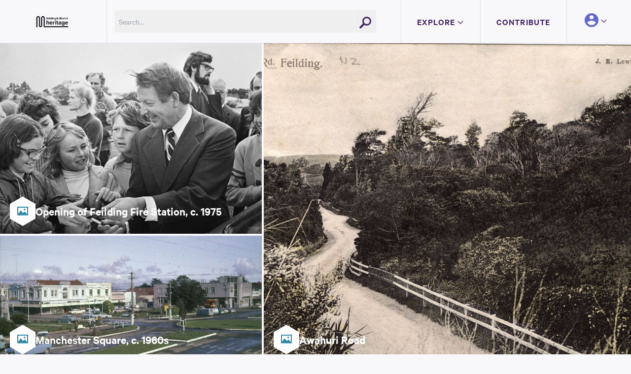

--- FILE ---
content_type: text/html; charset=utf-8
request_url: https://www.feildingheritage.nz/
body_size: 7945
content:

<!DOCTYPE html>
<html class="h-full">
  
<head>
  <style>
    :root {
      /* COLORS FROM DEFAULT STYLE TYPE ARE USED AS FALLBACK COLORS */
      --color-primary: #452264;
      --color-secondary: #6369d1;
      --color-tertiary: #6369d1;
      --color-quaternary: #a31b41;
      --color-success: #7dce82;
      --color-info: #bf4e31;
      --color-light: #FFFFFF;
      --color-dark: #000000;
      --color-background: #F8F8FA;
      --color-border: #DBE3E8;
      --color-silver: #c4c4c4;
    }
  </style>
  <title>Manawatu District Libraries - Manawatu District Libraries</title>
  <meta name="viewport" content="width=device-width, initial-scale=1.0">
  <meta name="csrf-param" content="authenticity_token" />
<meta name="csrf-token" content="SiG0-sGWwX_f4m6w_35AQKuAdpIms7kS15yHak_gfPWhFcne4aE4i_1w95jJ4UJEvTFmC4SmGTvyPD_P8waBfg" />
  <script type="importmap" data-turbo-track="reload">{
  "imports": {
    "flowbite": "/assets/flowbite-9ccb1c1ccd9d46e1d3292198845218b35b3feb9796f1fe53586425f70a4b4f6f.js",
    "@rails/ujs": "/assets/rails_ujs_esm-03021d9e8bc53fbd2a7a332dd423d826cfddc0e11bcd82b800cfda0ae53a3307.js",
    "active_admin": "/assets/active_admin-03392389ca428464667e1dd62ec4a1f2b78a8732eb43bfc77b435f052665efcd.js",
    "controllers/hw_combobox_controller": "/assets/hotwire_combobox.esm-2e41556fbd4304cddba34d6f5468b878d6c6ff89e6c249c3f60053ada3ed541f.js",
    "application": "/assets/application-4434bc5133c0bf9284418d8eab18af35827133af344d5a4c139fae2511635fa7.js",
    "@hotwired/turbo-rails": "/assets/turbo.min-cd3ce4205eaa3eb1f80c30fedaf47bccb15a7668eb53b1cb1a5e0dda16009d4d.js",
    "@hotwired/stimulus": "/assets/stimulus.min-dd364f16ec9504dfb72672295637a1c8838773b01c0b441bd41008124c407894.js",
    "@hotwired/stimulus-loading": "/assets/stimulus-loading-3576ce92b149ad5d6959438c6f291e2426c86df3b874c525b30faad51b0d96b3.js",
    "openseadragon": "/assets/openseadragon-60060cb1eb668375a8dc499716898e644eed89230a42edfcefd3dc57a4583f78.js",
    "masonry-layout": "/assets/masonry-layout-f64938b1c404be8689b5f14fe909e22d65b3489d7aa8cb49a878b157802e85ac.js",
    "dropzone": "/assets/dropzone-9a6bf7c4f776793127ba53faf1e0ac9be57a3cd7432d67f016f653d44351adba.js",
    "just-extend": "/assets/just-extend-a1b27c637af9af679b25716d5518012cb638cf65c128b1a6ddfa726c3f13e8d0.js",
    "trix": "/assets/trix-686ab55c2aea8035a7f728b61ec7afedfe857f70d6279ab453da775b7469e9e8.js",
    "@rails/actiontext": "/assets/actiontext.esm-328ef022563f73c1b9b45ace742bd21330da0f6bd6c1c96d352d52fc8b8857e5.js",
    "leaflet": "/assets/leaflet-1ff69389014a18c608b592e65d97e24f63d9582e02ab27d42386857456e36c8e.js",
    "leaflet-geotag-photo": "https://unpkg.com/leaflet-geotag-photo/dist/Leaflet.GeotagPhoto.min.js",
    "active_admin/features/batch_actions": "/assets/active_admin/features/batch_actions-54e29b5025e6d0de009b922f6cd0a149f441190a69cd747c6898a17043395ad7.js",
    "active_admin/features/dark_mode_toggle": "/assets/active_admin/features/dark_mode_toggle-f50b25b255510d25620c1c04ceb075baadcda82fb3ae48940e0f57ea66648d34.js",
    "active_admin/features/filters": "/assets/active_admin/features/filters-fd2da714dd2865e54ce7caff5347099dc4f8a3ff89d5bc5602617089544cdfba.js",
    "active_admin/features/has_many": "/assets/active_admin/features/has_many-ec835f28e199016b37cab7613f4720a2d5fe81907d183adb18f550712789b595.js",
    "active_admin/features/main_menu": "/assets/active_admin/features/main_menu-80bb19220b763438430e3b2ec0249243c5906ae625dc6eda98498a601024cc2b.js",
    "active_admin/features/per_page": "/assets/active_admin/features/per_page-ba324008a598ff21f9a9a6aa681e7b633ae0693fe18bd7abd527fde69b285b4f.js",
    "active_admin/utils/dom": "/assets/active_admin/utils/dom-29d04bcb2191c53e6356f1ef3f2706b9da3ce10fee834036eed3651aea72e467.js",
    "controllers/application": "/assets/controllers/application-368d98631bccbf2349e0d4f8269afb3fe9625118341966de054759d96ea86c7e.js",
    "controllers/audio_player_controller": "/assets/controllers/audio_player_controller-08e3e07982ebcec4caf10182382f6b8334cb427ded7ff1265478cfd39a65145d.js",
    "controllers/auto_width_select_controller": "/assets/controllers/auto_width_select_controller-b9f13bf8665e8ee647a4f1a624207bf402700b3ae62b4f3629d0ba3f091ee2ce.js",
    "controllers/base_filter_controller": "/assets/controllers/base_filter_controller-222db5e87060050047865fd9778de04d8ad61d75c9d63552b76b676112831804.js",
    "controllers/breadcrumbs_filter_controller": "/assets/controllers/breadcrumbs_filter_controller-a175fc2c1f91d5d44d6fd7508a0a8fc375b4ded32751dbce267ffa0ad25652b0.js",
    "controllers/collapsible_header_controller": "/assets/controllers/collapsible_header_controller-4b9e01c13f5fc43043a4f1008ae005238c36799fc6593ff04ac7f6dd0e17819c.js",
    "controllers/combobox_controller": "/assets/controllers/combobox_controller-1ffe0f5b4c48472f90fde50fc84a17f6f8a370c7d633342cb6cfe7d3cb8980bc.js",
    "controllers/date_filter_controller": "/assets/controllers/date_filter_controller-53ebd85e1def677fe2af8052b76b77b355952a224763ae0a2efa9b83384af315.js",
    "controllers/debounced_search_controller": "/assets/controllers/debounced_search_controller-f7dd8eaed5a3c8f43e3b4586c640062bb21b5f9e710e0f7541f765317c8d3c14.js",
    "controllers/dropdown_controller": "/assets/controllers/dropdown_controller-ffefcd8af1bc5a943f77553f56a9626313c3ac1c2b7accb9dfa6544e2518142f.js",
    "controllers/dropzone_controller": "/assets/controllers/dropzone_controller-dcdba07bc66c00a1c297a4f84e80802dd0bd756c07c644b4e2147f51ead1be9f.js",
    "controllers/filter_header_controller": "/assets/controllers/filter_header_controller-ce41a211e6647c16f68641e8c875138e7e79a33c2045bbb6367e3d377977f8ff.js",
    "controllers/hello_controller": "/assets/controllers/hello_controller-76b5e6dc763364b6ba6a30a4aa325fec0fa37c233a72df03592bab92fc56faea.js",
    "controllers": "/assets/controllers/index-31a9bee606cbc5cdb1593881f388bbf4c345bf693ea24e124f84b6d5c98ab648.js",
    "controllers/leaflet_controller": "/assets/controllers/leaflet_controller-ada9cfcc39555a2b04c9a7794bb815dd72aa19553943d4a57b11d88f561c71e7.js",
    "controllers/masonry_controller": "/assets/controllers/masonry_controller-6f76b7fdb3be39a607f793a3fcdc4cfe4314f8ed2f77b7903c3ebf11dde0904c.js",
    "controllers/modal_controller": "/assets/controllers/modal_controller-f2a8670034ee30cb0096f26473fcc6991837722b460c618745a83fe4aab9865f.js",
    "controllers/openseadragon_controller": "/assets/controllers/openseadragon_controller-fe8f6db9325051a2d2d9d5adf2d7b03ab64cef6647867701837e26cadfd34277.js",
    "controllers/pagination_controller": "/assets/controllers/pagination_controller-849eb8ee4e242e2bc28d1553dd8aadc7114c016938a3f42415c13ca37f928416.js",
    "controllers/password_validation_controller": "/assets/controllers/password_validation_controller-21ffcb3610631eb6f6c88feab6ab7dc76ec3b8f3102093b1daa6c8566b323ab2.js",
    "controllers/popover_controller": "/assets/controllers/popover_controller-b51e85d4923e7b8d55b44befa56dba06048264bb5b8eee0fc220f76d229d73d9.js",
    "controllers/scroll_memory_controller": "/assets/controllers/scroll_memory_controller-0cb30dce175d3911526c34e0266908dc06a299b16b37afea937de9df693826b1.js",
    "controllers/search_controller": "/assets/controllers/search_controller-c5a7edf5702024966d6a569c8af5c230b27a09d78b1e6d3b78191beed6faaee2.js",
    "controllers/search_params_controller": "/assets/controllers/search_params_controller-53b2abcd19e49a4fb7d5fe6d534c03d51509a530e68bc698b4a7751838486cf2.js",
    "controllers/toggle_filter_controller": "/assets/controllers/toggle_filter_controller-fba787250852c9186f3c751e6b06bb28bb7aa9137698961510c5b915424cb834.js",
    "controllers/upload_media_controller": "/assets/controllers/upload_media_controller-6bf22840a1da9fd08ccf176b7358770c0268ea0dc655fc1f4bfea8a13e9bedd3.js",
    "controllers/user_set_controller": "/assets/controllers/user_set_controller-a5ff4d3546140b3f044a03e0b79abd08f6d3adf7d51719b533dfca6898b918f5.js"
  }
}</script>
<link rel="modulepreload" href="/assets/flowbite-9ccb1c1ccd9d46e1d3292198845218b35b3feb9796f1fe53586425f70a4b4f6f.js">
<link rel="modulepreload" href="/assets/rails_ujs_esm-03021d9e8bc53fbd2a7a332dd423d826cfddc0e11bcd82b800cfda0ae53a3307.js">
<link rel="modulepreload" href="/assets/active_admin-03392389ca428464667e1dd62ec4a1f2b78a8732eb43bfc77b435f052665efcd.js">
<link rel="modulepreload" href="/assets/hotwire_combobox.esm-2e41556fbd4304cddba34d6f5468b878d6c6ff89e6c249c3f60053ada3ed541f.js">
<link rel="modulepreload" href="/assets/application-4434bc5133c0bf9284418d8eab18af35827133af344d5a4c139fae2511635fa7.js">
<link rel="modulepreload" href="/assets/turbo.min-cd3ce4205eaa3eb1f80c30fedaf47bccb15a7668eb53b1cb1a5e0dda16009d4d.js">
<link rel="modulepreload" href="/assets/stimulus.min-dd364f16ec9504dfb72672295637a1c8838773b01c0b441bd41008124c407894.js">
<link rel="modulepreload" href="/assets/stimulus-loading-3576ce92b149ad5d6959438c6f291e2426c86df3b874c525b30faad51b0d96b3.js">
<link rel="modulepreload" href="/assets/openseadragon-60060cb1eb668375a8dc499716898e644eed89230a42edfcefd3dc57a4583f78.js">
<link rel="modulepreload" href="/assets/masonry-layout-f64938b1c404be8689b5f14fe909e22d65b3489d7aa8cb49a878b157802e85ac.js">
<link rel="modulepreload" href="/assets/dropzone-9a6bf7c4f776793127ba53faf1e0ac9be57a3cd7432d67f016f653d44351adba.js">
<link rel="modulepreload" href="/assets/just-extend-a1b27c637af9af679b25716d5518012cb638cf65c128b1a6ddfa726c3f13e8d0.js">
<link rel="modulepreload" href="/assets/trix-686ab55c2aea8035a7f728b61ec7afedfe857f70d6279ab453da775b7469e9e8.js">
<link rel="modulepreload" href="/assets/actiontext.esm-328ef022563f73c1b9b45ace742bd21330da0f6bd6c1c96d352d52fc8b8857e5.js">
<link rel="modulepreload" href="/assets/leaflet-1ff69389014a18c608b592e65d97e24f63d9582e02ab27d42386857456e36c8e.js">
<link rel="modulepreload" href="https://unpkg.com/leaflet-geotag-photo/dist/Leaflet.GeotagPhoto.min.js">
<link rel="modulepreload" href="/assets/active_admin/features/batch_actions-54e29b5025e6d0de009b922f6cd0a149f441190a69cd747c6898a17043395ad7.js">
<link rel="modulepreload" href="/assets/active_admin/features/dark_mode_toggle-f50b25b255510d25620c1c04ceb075baadcda82fb3ae48940e0f57ea66648d34.js">
<link rel="modulepreload" href="/assets/active_admin/features/filters-fd2da714dd2865e54ce7caff5347099dc4f8a3ff89d5bc5602617089544cdfba.js">
<link rel="modulepreload" href="/assets/active_admin/features/has_many-ec835f28e199016b37cab7613f4720a2d5fe81907d183adb18f550712789b595.js">
<link rel="modulepreload" href="/assets/active_admin/features/main_menu-80bb19220b763438430e3b2ec0249243c5906ae625dc6eda98498a601024cc2b.js">
<link rel="modulepreload" href="/assets/active_admin/features/per_page-ba324008a598ff21f9a9a6aa681e7b633ae0693fe18bd7abd527fde69b285b4f.js">
<link rel="modulepreload" href="/assets/active_admin/utils/dom-29d04bcb2191c53e6356f1ef3f2706b9da3ce10fee834036eed3651aea72e467.js">
<link rel="modulepreload" href="/assets/controllers/application-368d98631bccbf2349e0d4f8269afb3fe9625118341966de054759d96ea86c7e.js">
<link rel="modulepreload" href="/assets/controllers/audio_player_controller-08e3e07982ebcec4caf10182382f6b8334cb427ded7ff1265478cfd39a65145d.js">
<link rel="modulepreload" href="/assets/controllers/auto_width_select_controller-b9f13bf8665e8ee647a4f1a624207bf402700b3ae62b4f3629d0ba3f091ee2ce.js">
<link rel="modulepreload" href="/assets/controllers/base_filter_controller-222db5e87060050047865fd9778de04d8ad61d75c9d63552b76b676112831804.js">
<link rel="modulepreload" href="/assets/controllers/breadcrumbs_filter_controller-a175fc2c1f91d5d44d6fd7508a0a8fc375b4ded32751dbce267ffa0ad25652b0.js">
<link rel="modulepreload" href="/assets/controllers/collapsible_header_controller-4b9e01c13f5fc43043a4f1008ae005238c36799fc6593ff04ac7f6dd0e17819c.js">
<link rel="modulepreload" href="/assets/controllers/combobox_controller-1ffe0f5b4c48472f90fde50fc84a17f6f8a370c7d633342cb6cfe7d3cb8980bc.js">
<link rel="modulepreload" href="/assets/controllers/date_filter_controller-53ebd85e1def677fe2af8052b76b77b355952a224763ae0a2efa9b83384af315.js">
<link rel="modulepreload" href="/assets/controllers/debounced_search_controller-f7dd8eaed5a3c8f43e3b4586c640062bb21b5f9e710e0f7541f765317c8d3c14.js">
<link rel="modulepreload" href="/assets/controllers/dropdown_controller-ffefcd8af1bc5a943f77553f56a9626313c3ac1c2b7accb9dfa6544e2518142f.js">
<link rel="modulepreload" href="/assets/controllers/dropzone_controller-dcdba07bc66c00a1c297a4f84e80802dd0bd756c07c644b4e2147f51ead1be9f.js">
<link rel="modulepreload" href="/assets/controllers/filter_header_controller-ce41a211e6647c16f68641e8c875138e7e79a33c2045bbb6367e3d377977f8ff.js">
<link rel="modulepreload" href="/assets/controllers/hello_controller-76b5e6dc763364b6ba6a30a4aa325fec0fa37c233a72df03592bab92fc56faea.js">
<link rel="modulepreload" href="/assets/controllers/index-31a9bee606cbc5cdb1593881f388bbf4c345bf693ea24e124f84b6d5c98ab648.js">
<link rel="modulepreload" href="/assets/controllers/leaflet_controller-ada9cfcc39555a2b04c9a7794bb815dd72aa19553943d4a57b11d88f561c71e7.js">
<link rel="modulepreload" href="/assets/controllers/masonry_controller-6f76b7fdb3be39a607f793a3fcdc4cfe4314f8ed2f77b7903c3ebf11dde0904c.js">
<link rel="modulepreload" href="/assets/controllers/modal_controller-f2a8670034ee30cb0096f26473fcc6991837722b460c618745a83fe4aab9865f.js">
<link rel="modulepreload" href="/assets/controllers/openseadragon_controller-fe8f6db9325051a2d2d9d5adf2d7b03ab64cef6647867701837e26cadfd34277.js">
<link rel="modulepreload" href="/assets/controllers/pagination_controller-849eb8ee4e242e2bc28d1553dd8aadc7114c016938a3f42415c13ca37f928416.js">
<link rel="modulepreload" href="/assets/controllers/password_validation_controller-21ffcb3610631eb6f6c88feab6ab7dc76ec3b8f3102093b1daa6c8566b323ab2.js">
<link rel="modulepreload" href="/assets/controllers/popover_controller-b51e85d4923e7b8d55b44befa56dba06048264bb5b8eee0fc220f76d229d73d9.js">
<link rel="modulepreload" href="/assets/controllers/scroll_memory_controller-0cb30dce175d3911526c34e0266908dc06a299b16b37afea937de9df693826b1.js">
<link rel="modulepreload" href="/assets/controllers/search_controller-c5a7edf5702024966d6a569c8af5c230b27a09d78b1e6d3b78191beed6faaee2.js">
<link rel="modulepreload" href="/assets/controllers/search_params_controller-53b2abcd19e49a4fb7d5fe6d534c03d51509a530e68bc698b4a7751838486cf2.js">
<link rel="modulepreload" href="/assets/controllers/toggle_filter_controller-fba787250852c9186f3c751e6b06bb28bb7aa9137698961510c5b915424cb834.js">
<link rel="modulepreload" href="/assets/controllers/upload_media_controller-6bf22840a1da9fd08ccf176b7358770c0268ea0dc655fc1f4bfea8a13e9bedd3.js">
<link rel="modulepreload" href="/assets/controllers/user_set_controller-a5ff4d3546140b3f044a03e0b79abd08f6d3adf7d51719b533dfca6898b918f5.js">
<script type="module">import "application"</script>
  <link rel="stylesheet" href="/assets/application_web-2ce480c5258c87748664a1601ff12ea654625520006993861ff5b9f74c33f5be.css" data-turbo-track="reload" />
  <link rel="stylesheet" href="/assets/hotwire_combobox-f15ba1205abe720b777423a9a88a300282bb252a0c532bd4049ab4b2b2bfaa6f.css" />
<link rel="stylesheet" href="/assets/application_web-2ce480c5258c87748664a1601ff12ea654625520006993861ff5b9f74c33f5be.css" />
  <link href="https://unpkg.com/dropzone@6.0.0-beta.1/dist/dropzone.css" rel="stylesheet" type="text/css">
  <link rel="stylesheet" href="https://unpkg.com/leaflet@1.9.4/dist/leaflet.css" integrity="sha256-p4NxAoJBhIIN+hmNHrzRCf9tD/miZyoHS5obTRR9BMY=" crossorigin="">
    <link rel="icon" href="https://d191al5hgsnkq8.cloudfront.net/uploads/000/944/143/original/1755742791_MCHL_M_Icon_Charcoal-20633adf.png?1755742792" type="image/x-icon">

    <script async src="https://www.googletagmanager.com/gtag/js?id=UA-34431326-8"></script>
    <script>
      window.dataLayer = window.dataLayer || [];
      function gtag(){dataLayer.push(arguments);}
      gtag('js', new Date());
      gtag('config', 'UA-34431326-8');
    </script>
</head>


  <body class="pt-[88px] group/main" data-style="type1">
    
<style>
  .header-search-container {
    box-shadow: none;
  }

  .header-search-btn, .header-search-field {
    background: #EFEFEF;
  }
</style>

<script>
  function toggleAuthorityFiles() {
    document.getElementById("authority-files").classList.toggle("hidden");
  }
</script>


<header data-controller="collapsible-header" class="transition-all duration-[0.2s] ease-[ease-in-out] w-full h-[88px] fixed z-[500] p-0 top-0 bg-[#F8F8FA]" style="color: #452264">
  <div class=" h-full">
    <div class="border-b-[1px] border-solid border-[#DBE3E8] w-full h-full flex items-stretch px-4">
      <!-- Logo Block -->
        <div class="flex items-center min-w-[100px] sm:min-w-[200px] pr-2 sm:pr-5 flex-shrink-0 group-has-[#mobile-menu:checked]/main:lg:pointer-events-auto group-has-[#mobile-menu:checked]/main:lg:opacity-100 group-has-[#mobile-menu:checked]/main:pointer-events-none group-has-[#mobile-menu:checked]/main:opacity-30 transition-all duration-[0.2s] ease-[ease-in-out]">
          <a class="flex items-center w-full h-full" href="/">
            <img alt="Manawatu District Libraries" class="w-auto max-w-[100%] h-auto max-h-10 mx-auto inline-block align-middle border-0" src="https://d191al5hgsnkq8.cloudfront.net/uploads/000/944/142/original/1755742760_MCHL_Logo_Feilding___Distrcit_Heritage_Charcoal-6011424f.png?1755742762" />
</a>        </div>

      <!-- Search Block -->
      <div class="flex flex-1 max-w-[calc(100vw-180px)] sm:max-w-none justify-start items-center pr-2 sm:pr-4 sm:px-4 sm:border-l-[1px] border-solid border-[#DBE3E8] group-has-[#mobile-menu:checked]/main:lg:pointer-events-auto group-has-[#mobile-menu:checked]/main:lg:opacity-100 group-has-[#mobile-menu:checked]/main:pointer-events-none group-has-[#mobile-menu:checked]/main:opacity-30 transition-all duration-[0.2s] ease-[ease-in-out]" data-controller="search">
        <form class="sm:flex-[0_1_530px] header-search-container flex w-full" data-turbo-frame="resources_listings" data-search-target="form" action="/search" accept-charset="UTF-8" method="get">
          
          <input value="relevance" autocomplete="off" type="hidden" name="order" id="order" />

          <input class="header-search-field flex-auto min-w-0 font-normal h-[45px] px-2 py-1 outline-none" placeholder="Search..." data-search-target="input" data-action="input-&gt;search#togglePlusButton" type="search" name="new_q" id="new_q" />

          <input data-search-target="hiddenField" autocomplete="off" type="hidden" name="q" id="q" />

          <div class="flex-grow-0 flex-shrink-0 h-full p-0 text-center flex items-center">
            <button name="button" type="button" hidden="hidden" data-action="click-&gt;search#addQuery" data-search-target="plusButton" class="header-search-btn border-l-[1px] border-solid border-[#F8F8FA] w-[45px] h-[45px] bg-white hover:bg-[#f2f2f2] transition-colors duration-[0.25s] ease-out">
              <i class="icon icon--plus text-[30px] pt-2"></i>
</button>          </div>

          <div class="flex-grow-0 flex-shrink-0 h-full p-0 text-center flex items-center">
            <button name="button" type="submit" data-action="click-&gt;search#performSearch" data-search-target="searchButton" class="header-search-btn border-l-[1px] border-solid border-[#F8F8FA] w-[45px] h-[45px] bg-white hover:bg-[#f2f2f2] transition-colors duration-[0.25s] ease-out">
              <i class="icon icon--search text-[30px] pt-2"></i>
</button>          </div>
</form>      </div>

      <!-- Navigation Block -->
      <nav class="relative flex flex-shrink-0 items-center lg:items-stretch transition-all duration-[0.4s] ease-[ease-in-out] w-[45px] lg:w-auto whitespace-nowrap">
        <div class="group/main w-[45px] min-w-[45px] min-h-[45px] default:shadow-[1px_1px_0_0_#0B3947] max-h-[45px] absolute left-0 lg:flex lg:w-auto lg:whitespace-nowrap top-[21.5px] lg:static lg:bg-[#f8f8fa] lg:shadow-none default:lg:shadow-none lg:max-h-none lg:overflow-visible">
          <!-- Mobile Menu with Hamburger -->
          

<style>
  .hamburger-button {
    background: #452264;
    color: #FFFFFF;
  }

  #mobile-menu-main:checked + label.hamburger-button {
    box-shadow: none;
    background: #FFFFFF;
  }

  .hamburger-icon {
    background: #FFFFFF;
    &:before {
      background: #FFFFFF;
    }
    &:after {
      background: #FFFFFF;
    }
  }

  #mobile-menu-main:checked + label .hamburger-icon {
    background: transparent;

    &:before {
      background: #452264;
      transform: rotate(45deg);
      top: 23px;
    }

    &:after {
      background: #452264;
      transform: rotate(-45deg);
      bottom: 19px;
    }
  }

  #mobile-menu-main:checked ~ #mobile-menu-main-menu {
    display: flex !important;
  }
</style>
<!-- Hamburger Button -->
<input class="hidden peer/hamburger" type="checkbox" id="mobile-menu-main">
<label class="hamburger-button flex justify-center items-center text-6xl lg:hidden w-[45px] h-[45px] absolute right-0 top-0 z-[21] overflow-hidden p-0 m-0 cursor-pointer transition-[background] duration-[0.2s] ease-[ease-in-out] has-[:checked]:justify-end has-[:checked]:pr-2 has-[:checked]:w-[420px] has-[:checked]:transition-none has-[:checked]:overflow-visible pointer-events-auto" for="mobile-menu-main">
  <span class="h-[3px] w-[29px] transition-all duration-[0.3s] block before:transition-all before:duration-[0.3s] before:block before:h-[3px] before:w-[29px] before:absolute before:top-[14px] before:content-[''] after:transition-all after:duration-[0.3s] after:block after:h-[3px] after:w-[29px] after:absolute after:bottom-[14px] after:content-[''] peer-checked/hamburger:bg-transparent peer-checked/hamburger:before:rotate-[45deg] peer-checked/hamburger:before:top-[23px] peer-checked/hamburger:after:rotate-[-45deg] peer-checked/hamburger:after:bottom-[19px] hamburger-icon"></span>
</label>

<!-- Navigation Links Mobile -->
<div id="mobile-menu-main-menu" style="background: #FFFFFF; color: #452264; " class="hidden pt-10 lg:!hidden fixed top-0 left-0 md:absolute z-20 md:-top-[1px] md:left-auto md:right-0 w-screen max-w-screen md:w-[420px] flex-col px-[1.5rem]">

  <div class="text-left flex flex-col w-auto pb-[1rem]">
    <a class="text-xl py-2 px-0 font-medium uppercase tracking-[0.075em] leading-[1.4em]" href="/search">
        <span class="font-medium">Explore</span>
</a>
    <a class="text-xl py-2 px-0 font-medium uppercase tracking-[0.075em] leading-[1.4em]" href="/featured-collections">
        <span class="font-medium">Collections</span>
</a>
      <a class="text-xl py-2 px-0 font-medium uppercase tracking-[0.075em] leading-[1.4em]" href="/contribute">
          <span class="font-medium">Contribute</span>
</a>
    <a class="text-xl py-2 px-0 font-medium uppercase tracking-[0.075em] leading-[1.4em]" href="/user/sets">
        <span class="font-medium">My Scrapbook</span>
</a>
      <a class="text-xl py-2 px-0 default:font-light type1:font-medium uppercase tracking-[0.075em] leading-[1.4em]" href="/login">Login/Register</a>
  </div>

  <!-- Footer Links Section -->
  <div class="border-t border-white/20 pt-2 pb-2">
      <a class="text-xl font-light whitespace-break-spaces py-2 px-0 default:font-light type1:font-medium uppercase tracking-[0.075em] leading-[1.4em] block" href="/uts">Using the Site</a>
      <a class="text-xl font-light whitespace-break-spaces py-2 px-0 default:font-light type1:font-medium uppercase tracking-[0.075em] leading-[1.4em] block" href="/about">About</a>
      <a class="text-xl font-light whitespace-break-spaces py-2 px-0 default:font-light type1:font-medium uppercase tracking-[0.075em] leading-[1.4em] block" href="/tou">Terms of Use</a>
  </div>

  <!-- Social Media Icons -->
  <div class="flex gap-4 pb-4 pt-4 border-t border-white/20 justify-center">
    



  <a class="text-[40px] flex items-center default:text-primary type1:text-secondary text-[40px] flex items-center" target="_blank" rel="noopener noreferrer" href="https://facebook.com/feildinglibrary">
    <i class="icon icon--facebook-circle"></i>
</a>
  <a class="text-[40px] flex items-center default:text-primary type1:text-secondary text-[40px] flex items-center !text-[34px]" target="_blank" rel="noopener noreferrer" href="https://instagram.com/feilding_library">
    <i class="icon icon--instagram-circle"></i>
</a>
  <a class="text-[40px] flex items-center default:text-primary type1:text-secondary text-[40px] flex items-center" href="mailto:library@mdc.govt.nz">
    <i class="icon icon--email-circle"></i>
</a>
  </div>
</div>

          <!-- Navigation Links Desktop -->
          <div class="hidden lg:flex lg:pt-0">
            <div class="py-0 text-center flex flex-nowrap p-0">
              <!-- Explore dropdown -->
              <div class="text-left flex border-l-[1px] border-solid border-[#DBE3E8] w-auto px-4 xl:px-8 items-center">
                <div class="relative group/explore">
                  <a class="font-medium uppercase tracking-[0.075em] leading-[1.4em]" href="/search">
                      <span class="font-semibold text-lg">Explore</span>
                      <i class="icon icon--caret-down text-xs"></i>
</a>                  <div class="hidden group-hover/explore:flex flex-col z-10 text-left px-4 py-2 bg-white shadow-[5px_5px_50px_0_rgba(3,56,87,0.2)] absolute border-solid border-[#033857] top-full left-1/2 -translate-x-1/2 w-auto *:uppercase *:font-medium *:leading-[1.4em] *:tracking-[0.075em] ">
                    <div><a class="py-1 block" href="/search">Browse</a></div>
                    <div><a class="py-1 block" href="/featured-collections">Collections</a></div>
                    <div><a class="py-1 block" href="/user/sets">My Scrapbook</a></div>
                  </div>
                </div>
              </div>

              <!-- Contribute Button -->
                <div class="text-left flex border-l-[1px] border-solid border-[#DBE3E8] w-auto px-4 xl:px-8 items-center">
                  <a class="font-medium uppercase tracking-[0.075em] leading-[1.4em]" href="/contribute">
                      <span class="font-semibold text-lg">Contribute</span>
</a>                </div>

              <!-- User Dropdown -->
              <div class="text-left flex border-l-[1px] border-solid border-[#DBE3E8] w-auto px-4 xl:px-8 items-center">
                <div class="relative group/user">
                  <a class="font-medium uppercase tracking-[0.075em] leading-[1.4em]" href="/login">
                    <div class="flex items-center gap-1">
                      <i class="icon icon--user-circle text-4xl cursor-pointer text-secondary"></i>
                      <i class="icon icon--caret-down text-xs "></i>
                    </div>
</a>
                  <ul class="hidden lg:group-hover/user:block  z-10 text-left px-4 py-2 bg-white shadow-[5px_5px_50px_0_rgba(3,56,87,0.2)] absolute border-solid border-[#033857] top-full -ml-4 left-0 w-auto list-none *:uppercase *:font-medium *:leading-[1.4em] *:tracking-[0.075em] ">
                      <li><a class="py-1 block" href="/login">login</a></li>
                      <li><a class="py-1 block" href="/register">register</a></li>
                  </ul>
                </div>
              </div>

              <!-- Language Selector -->
              
            </div>
          </div>

        </div>
      </nav>
    </div>
  </div>
</header>


    <main class="type1 group-has-[#mobile-menu:checked]/main:lg:pointer-events-auto group-has-[#mobile-menu:checked]/main:lg:opacity-100 group-has-[#mobile-menu:checked]/main:pointer-events-none group-has-[#mobile-menu:checked]/main:opacity-30 transition-all duration-[0.2s] ease-[ease-in-out]">
      

<style>
  #home_resources > article:first-child { grid-area:  1 / 1 / 7 / 6 }
  #home_resources > article:nth-child(2) { grid-area: 7 / 1 / 11 / 6 }
  #home_resources > article:nth-child(3) { grid-area: 1 / 6 / 11 / 13 }
  #home_resources > article:nth-child(4) {  }

  #home_resource_title {
    bottom: 8px; left: 8px; font-weight: 700;;
  }

  @media screen and (max-width: 768px) {
    #home_resources > article {
      max-height: 500px;
      grid-area: auto !important;
    }
  }
</style>
<div class="grid grid-cols-1 grid-rows-1 md:grid-cols-12 md:grid-rows-10 md:h-[90vh] gap-1" id="home_resources">
  

<article class="relative h-full">
  <a data-turbo-frame="_top" href="/item/19809ce8-818b-41ce-984a-5ca50f07f2e2">
    <img class="w-full h-full object-cover" alt="Opening of Feilding Fire Station, c. 1975" src="https://d28dhd8eubcyz4.cloudfront.net/iiif/2/curtis-production2-cache%2F6536%2F1%2F9%2F809ce8-818b-41ce-984a-5ca50f07f2e2%2Fresize_master_f308234ab2198ec43395394052f7947f.jpg/full/!1170,1170/0/default.jpg?sig=273c2aa0290cb8df2424ec3129c3b735e5e1e5f9&amp;ver=1628920409" />
    <div id="home_resource_title" class="absolute max-w-[96%] z-10 py-2 pl-3 pr-5 rounded-md text-left flex gap-2 items-center" style="background:transparent">
      <div class="hexagon flex items-center justify-center">
        <i class="icon icon--image bg-white text-[#3289a8] rounded-full leading-[1.5em] w-[1.5em] h-[1.5em] text-center text-[22px]"></i>
      </div>
      <h2 class="text-white text-2xl">Opening of Feilding Fire Station, c. 1975</h2>
    </div>
</a></article>

  

<article class="relative h-full">
  <a data-turbo-frame="_top" href="/item/9f4f3eba-9d7a-45d9-8b4f-80adaa1ab04d">
    <img class="w-full h-full object-cover" alt="Manchester Square, c. 1960s" src="https://d28dhd8eubcyz4.cloudfront.net/iiif/2/curtis-production2-cache%2F6536%2F9%2Ff%2F4f3eba-9d7a-45d9-8b4f-80adaa1ab04d%2Fresize_master_2861ed3a4fb2f9201a52316dddf1adcd.jpg/full/!1170,1170/0/default.jpg?sig=e4495ca57065d1a714d3ee32ed1907920449c36e&amp;ver=1628927838" />
    <div id="home_resource_title" class="absolute max-w-[96%] z-10 py-2 pl-3 pr-5 rounded-md text-left flex gap-2 items-center" style="background:transparent">
      <div class="hexagon flex items-center justify-center">
        <i class="icon icon--image bg-white text-[#3289a8] rounded-full leading-[1.5em] w-[1.5em] h-[1.5em] text-center text-[22px]"></i>
      </div>
      <h2 class="text-white text-2xl">Manchester Square, c. 1960s</h2>
    </div>
</a></article>


  <!-- PNNC Hardcoded Block -->

  

<article class="relative h-full">
  <a data-turbo-frame="_top" href="/item/85ee0928-b5ce-4df7-bfe0-d5e737ae721a">
    <img class="w-full h-full object-cover" alt="Awahuri Road" src="https://d28dhd8eubcyz4.cloudfront.net/iiif/2/curtis-production2-cache%2F6536%2F8%2F5%2Fee0928-b5ce-4df7-bfe0-d5e737ae721a%2Fresize_master_20fcc77af4b0cc9b1ad1ac242207ebd3.jpg/full/!1170,1170/0/default.jpg?sig=b5e90f805321e798d9c878095426f2f8c6546635&amp;ver=1628917315" />
    <div id="home_resource_title" class="absolute max-w-[96%] z-10 py-2 pl-3 pr-5 rounded-md text-left flex gap-2 items-center" style="background:transparent">
      <div class="hexagon flex items-center justify-center">
        <i class="icon icon--image bg-white text-[#3289a8] rounded-full leading-[1.5em] w-[1.5em] h-[1.5em] text-center text-[22px]"></i>
      </div>
      <h2 class="text-white text-2xl">Awahuri Road</h2>
    </div>
</a></article>

</div>

    </main>

    
<footer class="gap-6 mx-auto px-8 max-w-[1440px] w-full default:grid-cols-1 default:lg:grid-cols-[1.5fr_1fr] default:grid default:pt-16 default:pb-12 type1:flex type1:justify-between type1:items-center type1:p-6">
    <p class="text-silver font-normal">
      Content on this site may be subject to Copyright, please contact Manawatu District Libraries before any reuse if you are unsure
    </p>

  <div class="hidden lg:flex type1:gap-8 default:flex-col default:border-t default:dark:border-gray-200 default:pt-6">
      <a class="block uppercase font-medium text-primary hover:underline tracking-[1.2px] w-fit" href="/uts">Using the Site</a>
      <a class="block uppercase font-medium text-primary hover:underline tracking-[1.2px] w-fit" href="/about">About</a>
      <a class="block uppercase font-medium text-primary hover:underline tracking-[1.2px] w-fit" href="/tou">Terms of Use</a>
  </div>

  <div class="flex flex-col default:border-t default:gap-2 default:dark:border-gray-200 default:pt-6">
    <div class="gap-2 flex">
      



  <a class="text-[40px] flex items-center default:text-primary type1:text-secondary " target="_blank" rel="noopener noreferrer" href="https://facebook.com/feildinglibrary">
    <i class="icon icon--facebook-circle"></i>
</a>
  <a class="text-[40px] flex items-center default:text-primary type1:text-secondary  !text-[34px]" target="_blank" rel="noopener noreferrer" href="https://instagram.com/feilding_library">
    <i class="icon icon--instagram-circle"></i>
</a>
  <a class="text-[40px] flex items-center default:text-primary type1:text-secondary " href="mailto:library@mdc.govt.nz">
    <i class="icon icon--email-circle"></i>
</a>
    </div>

  </div>
</footer>

  </body>
</html>


--- FILE ---
content_type: application/javascript; charset=utf-8
request_url: https://www.feildingheritage.nz/assets/active_admin/features/has_many-ec835f28e199016b37cab7613f4720a2d5fe81907d183adb18f550712789b595.js
body_size: 577
content:
import Rails from '@rails/ujs';

const hasManyRemoveClick = function(event) {
  event.preventDefault()
  const oldGroup = this.closest("fieldset")
  if (oldGroup) {
    oldGroup.remove()
  }
}

Rails.delegate(document, "form .has-many-remove", "click", hasManyRemoveClick)

const hasManyAddClick = function(event) {
  event.preventDefault()
  const parent = this.closest(".has-many-container")

  let index = parseInt(parent.dataset.has_many_index || (parent.querySelectorAll('fieldset').length - 1), 10)
  parent.dataset.has_many_index = ++index

  const regex = new RegExp(this.dataset.placeholder, 'g')
  const html = this.dataset.html.replace(regex, index)

  const tempEl = document.createElement("div");
  tempEl.innerHTML = html
  this.before(tempEl.firstChild)
}

Rails.delegate(document, "form .has-many-add", "click", hasManyAddClick);


--- FILE ---
content_type: application/javascript; charset=utf-8
request_url: https://www.feildingheritage.nz/assets/controllers/password_validation_controller-21ffcb3610631eb6f6c88feab6ab7dc76ec3b8f3102093b1daa6c8566b323ab2.js
body_size: 485
content:
import { Controller } from "@hotwired/stimulus";

export default class extends Controller {
  static targets = ["password", "confirmation", "error"];
  static values = { errorMessage: String };

  validate() {
    if (
      this.confirmationTarget.value &&
      this.passwordTarget.value !== this.confirmationTarget.value
    ) {
      this.confirmationTarget.setCustomValidity(
        this.errorMessageValue || "Passwords do not match",
      );
      this.showError();
    } else {
      this.confirmationTarget.setCustomValidity("");
      this.hideError();
    }
  }

  showError() {
    if (this.hasErrorTarget) {
      this.errorTarget.classList.remove("hidden");
    }
  }

  hideError() {
    if (this.hasErrorTarget) {
      this.errorTarget.classList.add("hidden");
    }
  }
};
